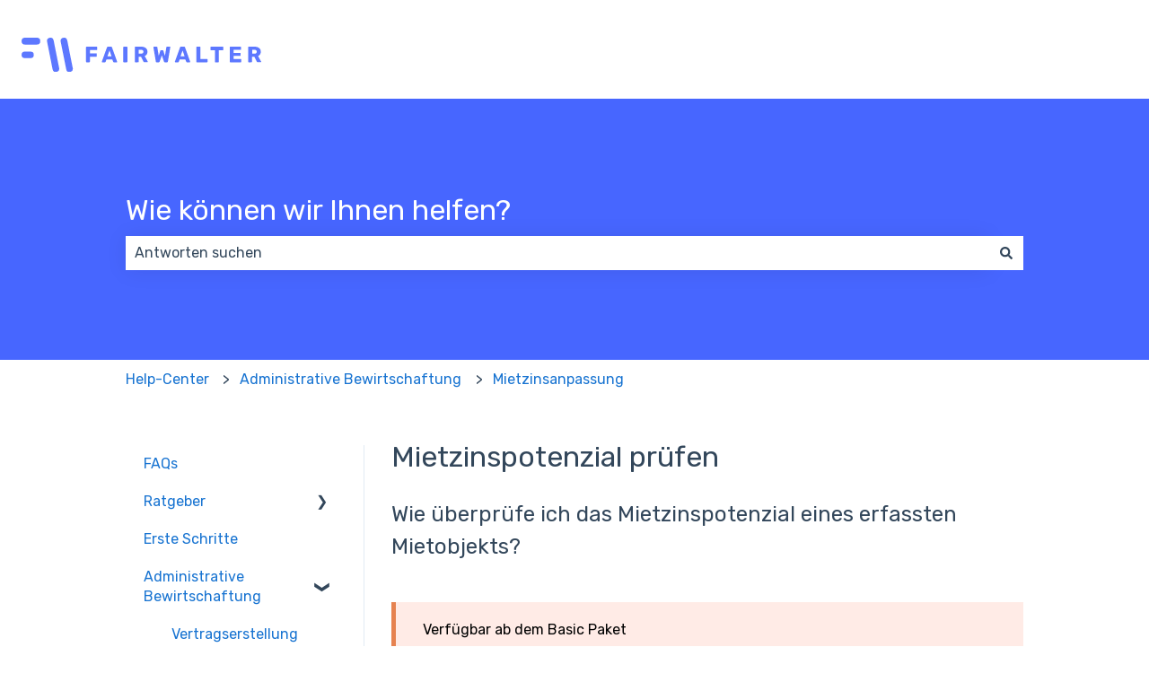

--- FILE ---
content_type: image/svg+xml
request_url: https://help.fairwalter.com/hubfs/Fairwalter-1.svg
body_size: 734
content:
<svg id="Ebene_1" data-name="Ebene 1" xmlns="http://www.w3.org/2000/svg" viewBox="0 0 261.64 36.99"><defs><style>.cls-1,.cls-2{fill:#5d78ff;}.cls-1{fill-rule:evenodd;}</style></defs><path class="cls-1" d="M816.52,1134.42a3.7,3.7,0,0,1,3.7-3.7h13a3.7,3.7,0,0,1,0,7.4h-13A3.69,3.69,0,0,1,816.52,1134.42Z" transform="translate(-816.52 -1130.72)"/><path class="cls-1" d="M816.52,1149.22a3.5,3.5,0,0,1,3.5-3.5h6.34a3.5,3.5,0,1,1,0,7H820A3.49,3.49,0,0,1,816.52,1149.22Z" transform="translate(-816.52 -1130.72)"/><path class="cls-1" d="M844.39,1135.08a3.64,3.64,0,1,1,7.14-1.43l6,29.7a3.64,3.64,0,0,1-7.14,1.44Z" transform="translate(-816.52 -1130.72)"/><path class="cls-1" d="M859.25,1135.08a3.64,3.64,0,1,1,7.14-1.43l6,29.7a3.64,3.64,0,0,1-7.14,1.44Z" transform="translate(-816.52 -1130.72)"/><path class="cls-2" d="M887.52,1157.22a.58.58,0,0,1-.6-.6V1141a.58.58,0,0,1,.17-.43.6.6,0,0,1,.43-.17h11a.58.58,0,0,1,.6.6v2.42a.59.59,0,0,1-.17.43.54.54,0,0,1-.43.17h-7.41v3.53h6.93a.53.53,0,0,1,.43.19.56.56,0,0,1,.17.43v2.4a.63.63,0,0,1-.17.44.57.57,0,0,1-.43.16h-6.93v5.43a.58.58,0,0,1-.6.6Zm17.14,0a.53.53,0,0,1-.36-.15.51.51,0,0,1-.14-.36.62.62,0,0,1,0-.21l5.64-15.41a.89.89,0,0,1,.31-.48,1,1,0,0,1,.63-.19h3.55a1,1,0,0,1,.62.19.84.84,0,0,1,.31.48l5.62,15.41,0,.21a.51.51,0,0,1-.17.36.49.49,0,0,1-.36.15h-3a.75.75,0,0,1-.77-.51l-.94-2.44h-6.4l-.92,2.44a.75.75,0,0,1-.79.51Zm10.1-6.41-2.23-6.34-2.23,6.34Zm13.44,6.41a.58.58,0,0,1-.6-.6V1141a.58.58,0,0,1,.17-.43.6.6,0,0,1,.43-.17h3.22a.56.56,0,0,1,.43.17.53.53,0,0,1,.19.43v15.6a.54.54,0,0,1-.19.43.6.6,0,0,1-.43.17Zm12.58,0a.58.58,0,0,1-.6-.6V1141a.58.58,0,0,1,.17-.43.6.6,0,0,1,.43-.17h6.53a7.48,7.48,0,0,1,4.89,1.44,4.84,4.84,0,0,1,1.78,4,5,5,0,0,1-.79,2.86,5.13,5.13,0,0,1-2.19,1.8l3.29,5.9a.56.56,0,0,1,.07.26.5.5,0,0,1-.16.36.46.46,0,0,1-.34.15h-3.19a1,1,0,0,1-1-.65l-2.73-5.28H944.5v5.33a.54.54,0,0,1-.19.43.6.6,0,0,1-.43.17Zm6.48-9.34a2.35,2.35,0,0,0,1.68-.53,2.26,2.26,0,0,0,0-3,2.25,2.25,0,0,0-1.68-.58H944.5v4.13Zm16.79,9.34a.92.92,0,0,1-.65-.22,1,1,0,0,1-.28-.57l-2.62-15.34a.44.44,0,0,1,0-.17.42.42,0,0,1,.14-.33.47.47,0,0,1,.36-.17h3c.44,0,.69.17.74.53l1.56,9.36,1.73-5.52a.85.85,0,0,1,.79-.65h1.73a.78.78,0,0,1,.79.65l1.73,5.52,1.56-9.36c0-.36.29-.53.74-.53h3a.44.44,0,0,1,.36.17.42.42,0,0,1,.17.33l0,.17-2.61,15.34a1,1,0,0,1-.32.57.86.86,0,0,1-.62.22H973a.9.9,0,0,1-.6-.19,1.18,1.18,0,0,1-.31-.44l-2.43-6.86-2.42,6.86a.86.86,0,0,1-.89.63Zm20.4,0a.51.51,0,0,1-.51-.51.58.58,0,0,1,0-.21l5.64-15.41a.84.84,0,0,1,.31-.48,1,1,0,0,1,.62-.19h3.55a1,1,0,0,1,.63.19.89.89,0,0,1,.31.48l5.62,15.41,0,.21a.53.53,0,0,1-.52.51h-3a.73.73,0,0,1-.76-.51l-.94-2.44H989.1l-.91,2.44a.76.76,0,0,1-.79.51Zm10.1-6.41-2.23-6.34-2.23,6.34Zm13.44,6.41a.67.67,0,0,1-.44-.17.64.64,0,0,1-.16-.43V1141a.57.57,0,0,1,.16-.43.63.63,0,0,1,.44-.17h3.16a.58.58,0,0,1,.44.17.57.57,0,0,1,.16.43v12.57H1019a.55.55,0,0,1,.43.2.58.58,0,0,1,.17.43v2.4a.65.65,0,0,1-.17.43.6.6,0,0,1-.43.17Zm20.23,0a.58.58,0,0,1-.6-.6v-12.43h-4.27a.58.58,0,0,1-.6-.6V1141a.58.58,0,0,1,.17-.43.6.6,0,0,1,.43-.17h12.91a.58.58,0,0,1,.44.17.57.57,0,0,1,.16.43v2.57a.59.59,0,0,1-.16.43.62.62,0,0,1-.44.17H1032v12.43a.6.6,0,0,1-.17.43.58.58,0,0,1-.43.17Zm16.22,0a.58.58,0,0,1-.6-.6V1141a.58.58,0,0,1,.17-.43.6.6,0,0,1,.43-.17h11.21a.58.58,0,0,1,.6.6v2.25a.63.63,0,0,1-.17.44.57.57,0,0,1-.43.16H1048v3.24h7.12a.61.61,0,0,1,.6.63v2.09a.64.64,0,0,1-.16.43.62.62,0,0,1-.44.17H1048v3.33h7.84a.62.62,0,0,1,.44.17.59.59,0,0,1,.16.43v2.26a.64.64,0,0,1-.16.43.62.62,0,0,1-.44.17Zm20.13,0a.58.58,0,0,1-.6-.6V1141a.58.58,0,0,1,.17-.43.6.6,0,0,1,.43-.17h6.53a7.51,7.51,0,0,1,4.9,1.44,4.86,4.86,0,0,1,1.77,4,5,5,0,0,1-.79,2.86,5.16,5.16,0,0,1-2.18,1.8l3.28,5.9a.59.59,0,0,1,.08.26.51.51,0,0,1-.17.36.46.46,0,0,1-.34.15h-3.19a1,1,0,0,1-1-.65l-2.74-5.28h-2.45v5.33a.54.54,0,0,1-.19.43.6.6,0,0,1-.43.17Zm6.48-9.34a2.35,2.35,0,0,0,1.68-.53,2.26,2.26,0,0,0,0-3,2.25,2.25,0,0,0-1.68-.58h-2.76v4.13Z" transform="translate(-816.52 -1130.72)"/></svg>